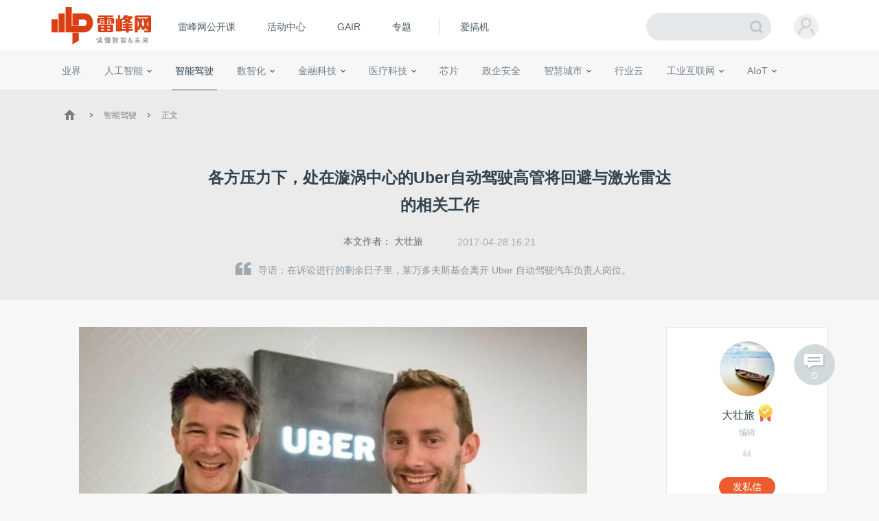

--- FILE ---
content_type: text/html; charset=UTF-8
request_url: https://www.leiphone.com/category/transportation/QdeMSQN4bgGMrSxc.html
body_size: 13886
content:
<!DOCTYPE HTML>
<html>
<head>
	<meta charset="UTF-8"/>
	<title>各方压力下，处在漩涡中心的Uber自动驾驶高管将回避与激光雷达的相关工作 | 雷峰网</title>
    <meta itemprop="image" content="https://www.leiphone.com/resWeb/images/common/metaLogo.jpg" />
            <link rel="dns-prefetch" href="https://www.leiphone.com">
        <link rel="dns-prefetch" href="https://home.leiphone.com">
        <link rel="dns-prefetch" href="https://m.leiphone.com">
        <link rel="dns-prefetch" href="https://leiphone.com">
        <meta name="baidu-site-verification" content="qBnDqyynv4" />
    	<meta name="google-site-verification" content="4c2S0LRoSpcyGiNmASqakMSa7yVC9C8Jnu-IRNyq5oU" />
    <meta name="viewport" content="width=device-width,initial-scale=1.0,maximum-scale=1.0,user-scalable=1">
    <meta property="qc:admins" content="10002525706451007656375" />
    <link rel="alternate" media="only screen and(max-width: 640px)" href="https://m.leiphone.com" />
            	<meta name="keywords" content="Waymo,Uber,LiDAR,自动驾驶,诉讼案,莱万多夫斯基" />
	<meta name="description" content="在诉讼进行的剩余日子里，莱万多夫斯基会离开 Uber 自动驾驶汽车负责人岗位。" />
    <meta name="sogou_site_verification" content="ilkqV8FehD"/>
    <meta name="renderer" content="webkit">
	<link rel="cannoical" href="https://www.leiphone.com/category/transportation/QdeMSQN4bgGMrSxc.html">    <link rel="stylesheet"  type="text/css" href="https://www.leiphone.com/resWeb/css/common/common.css?v=20201026" media="all" />
    <script type="text/javascript">
        window.mobilecheck = function() {

            // var ua=window.navigator.userAgent;
            // if(ua.indexOf('iPhone')>=0||ua.indexOf('iPod')>=0||ua.indexOf('ndroid')>=0){
            //     return true;
            // }

            var check = false;
            (function(a,b){if(/(android|bb\d+|meego).+mobile|avantgo|bada\/|blackberry|blazer|compal|elaine|fennec|hiptop|iemobile|ip(hone|od)|iris|kindle|lge |maemo|midp|mmp|mobile.+firefox|netfront|opera m(ob|in)i|palm( os)?|phone|p(ixi|re)\/|plucker|pocket|psp|series(4|6)0|symbian|treo|up\.(browser|link)|vodafone|wap|windows ce|xda|xiino/i.test(a)||/1207|6310|6590|3gso|4thp|50[1-6]i|770s|802s|a wa|abac|ac(er|oo|s\-)|ai(ko|rn)|al(av|ca|co)|amoi|an(ex|ny|yw)|aptu|ar(ch|go)|as(te|us)|attw|au(di|\-m|r |s )|avan|be(ck|ll|nq)|bi(lb|rd)|bl(ac|az)|br(e|v)w|bumb|bw\-(n|u)|c55\/|capi|ccwa|cdm\-|cell|chtm|cldc|cmd\-|co(mp|nd)|craw|da(it|ll|ng)|dbte|dc\-s|devi|dica|dmob|do(c|p)o|ds(12|\-d)|el(49|ai)|em(l2|ul)|er(ic|k0)|esl8|ez([4-7]0|os|wa|ze)|fetc|fly(\-|_)|g1 u|g560|gene|gf\-5|g\-mo|go(\.w|od)|gr(ad|un)|haie|hcit|hd\-(m|p|t)|hei\-|hi(pt|ta)|hp( i|ip)|hs\-c|ht(c(\-| |_|a|g|p|s|t)|tp)|hu(aw|tc)|i\-(20|go|ma)|i230|iac( |\-|\/)|ibro|idea|ig01|ikom|im1k|inno|ipaq|iris|ja(t|v)a|jbro|jemu|jigs|kddi|keji|kgt( |\/)|klon|kpt |kwc\-|kyo(c|k)|le(no|xi)|lg( g|\/(k|l|u)|50|54|\-[a-w])|libw|lynx|m1\-w|m3ga|m50\/|ma(te|ui|xo)|mc(01|21|ca)|m\-cr|me(rc|ri)|mi(o8|oa|ts)|mmef|mo(01|02|bi|de|do|t(\-| |o|v)|zz)|mt(50|p1|v )|mwbp|mywa|n10[0-2]|n20[2-3]|n30(0|2)|n50(0|2|5)|n7(0(0|1)|10)|ne((c|m)\-|on|tf|wf|wg|wt)|nok(6|i)|nzph|o2im|op(ti|wv)|oran|owg1|p800|pan(a|d|t)|pdxg|pg(13|\-([1-8]|c))|phil|pire|pl(ay|uc)|pn\-2|po(ck|rt|se)|prox|psio|pt\-g|qa\-a|qc(07|12|21|32|60|\-[2-7]|i\-)|qtek|r380|r600|raks|rim9|ro(ve|zo)|s55\/|sa(ge|ma|mm|ms|ny|va)|sc(01|h\-|oo|p\-)|sdk\/|se(c(\-|0|1)|47|mc|nd|ri)|sgh\-|shar|sie(\-|m)|sk\-0|sl(45|id)|sm(al|ar|b3|it|t5)|so(ft|ny)|sp(01|h\-|v\-|v )|sy(01|mb)|t2(18|50)|t6(00|10|18)|ta(gt|lk)|tcl\-|tdg\-|tel(i|m)|tim\-|t\-mo|to(pl|sh)|ts(70|m\-|m3|m5)|tx\-9|up(\.b|g1|si)|utst|v400|v750|veri|vi(rg|te)|vk(40|5[0-3]|\-v)|vm40|voda|vulc|vx(52|53|60|61|70|80|81|83|85|98)|w3c(\-| )|webc|whit|wi(g |nc|nw)|wmlb|wonu|x700|yas\-|your|zeto|zte\-/i.test(a.substr(0,4)))check = true})(navigator.userAgent||navigator.vendor||window.opera);
            return check;
        }
        var check = mobilecheck();
        if(check && (window.location.host == 'www.leiphone.com')){
            window.location.href="//m.leiphone.com" + window.location.pathname + window.location.search;
        }else if(!check && (window.location.host == 'm.leiphone.com')){
            window.location.href="//www.leiphone.com" + window.location.pathname + window.location.search;
        }

        var now = new Date();
        if(now.getFullYear() == 2022 && now.getMonth() == 11 && now.getDate() < 7){
            document.querySelector('html').style.webkitFilter = 'grayscale(1)'
        }
    </script>
    <!--
	<script type='text/javascript'>window.BWEUM||(BWEUM={});BWEUM.info = {"stand":true,"agentType":"browser","agent":"bi-collector.oneapm.com/static/js/bw-send-411.4.5.js","beaconUrl":"bi-collector.oneapm.com/beacon","licenseKey":"fqiyF~7R36YyFnEB","applicationID":2284957};</script><script type="text/javascript" src="//bi-collector.oneapm.com/static/js/bw-loader-411.4.5.js"></script>
	-->
    <script>
                    //百度统计开始
            var _hmt = _hmt || [];
            (function() {
                var hm = document.createElement("script");
                hm.src = "//hm.baidu.com/hm.js?0f7e8686c8fcc36f05ce11b84012d5ee";
                var s = document.getElementsByTagName("script")[0];
                s.parentNode.insertBefore(hm, s);
            })();
            //百度统计结束
        
        var SCRIPT_URL 	= "https://www.leiphone.com/";
		var BASE_URL 	= "https://www.leiphone.com/";
		var HOME_URL 	= "https://home.leiphone.com/";
		var IS_LOGIN 	= "1";
        var LEIPHONE_HOME_URL = USER_CENTER  = "https://home.leiphone.com/";
        var HAITAO_URL  = "https://haitao.leiphone.com";
        var TRYOUT_URL  = "https://tryout.igao7.com/";
        var PRODUCT_URL = "https://product.igao7.com/";
	</script>

	<!--[if IE]>
    <script>
       (function(){var e="abbr, article, aside, audio, canvas, datalist, details, dialog, eventsource, figure, footer, header, hgroup, mark, menu, meter, nav, output, progress, section, time, video".split(', ');var i=e.length;while(i--){document.createElement(e[i])}})()
    </script>
    <![endif]-->

    <!--<script src="/resWeb/js/libs/sea.js"></script>-->
    <script src="https://www.leiphone.com/resWeb/js/libs/jquery-sea.js"></script>
    <script src="https://www.leiphone.com/resCommon/js/yp_tipBoxes/tips.js"></script>
    <script>
        seajs.config({
            map:[
                ['.js','.js?20251010']
            ]
        });
        seajs.use('https://www.leiphone.com/resWeb/js/common/global',function(){
                    });
        document.domain = "leiphone.com";
         // 英鹏账号登录回调
        function yingpengIslogin_callback(){
            seajs.use('https://www.leiphone.com/resWeb/js/common/com_login',function(user) {
              user.init();
            });
        }
    </script>
    </head>
<body>
<!-- 顶栏广告位 -->

<div class="explorer" id="low-explorer">
    <div class="inner">
        <em class="warn ico"></em>
        <span>您正在使用IE低版浏览器，为了您的雷峰网账号安全和更好的产品体验，强烈建议使用更快更安全的浏览器</span>
        <span class="ico exp-ico1"></span>
        <span class="ico exp-ico2"></span>
        <span class="ico exp-ico3"></span>
        <span class="ico exp-ico4"></span>
        <span class="ico exp-ico5"></span>
    </div>
</div>
<!--[if lte IE 8]>
    <script>
       (function(){var e=['abbr', 'article', 'aside', 'audio', 'canvas', 'datalist', 'details', 'dialog', 'eventsource', 'figure', 'footer', 'header', 'hgroup', 'mark', 'menu', 'meter', 'nav', 'output', 'progress', 'section', 'time', 'video'];for(var i = e.length; i--;) document.createElement(e[i])})()

       //低版本浏览器
        document.getElementById("low-explorer").style.display = 'block';

    </script>
<![endif]-->



<!-- header start-->
<header class="yp-header">
    <div class="yp-header-top clr">
        <a class="yp-header-logo" href="https://www.leiphone.com">
            <img src="https://www.leiphone.com/resWeb/images/common/logo-v2.png?v1"  alt="雷峰网">
                        <span></span>
        </a>
        <!-- navi -->

        <div class="yp-header-menu">
            <ul>
                <!-- <li class="first">
                    <a href="https://www.leiphone.com" class="sub_a">首页</a>
                </li> -->
<!--                <li>-->
<!--                    <a href="--><!--?from=leiphonepc"  target="_blank" class="sub_a">AI研习社</a>-->
<!--                </li>-->
                <li>
                    <a href="https://www.leiphone.com/openCourse/list"  target="_blank" class="sub_a">雷峰网公开课</a>
                </li>
                <li>
                    <a href="https://www.leiphone.com/events"  class="sub_a">活动中心</a>
                </li>
                <li>
                    <a href="https://gair.leiphone.com?from=leifengwang2021" target="_blank" class="sub_a">GAIR</a>
                </li>
                <li>
                    <a href="https://www.leiphone.com/specials"  class="sub_a">专题</a>
                </li>
                <!-- <li>
                    <a href="https://www.leiphone.com/specialEdition/list"  target="_blank" class="sub_a">精选</a>
                </li> -->
                <li class="borleft aiB">
                <div class="line"></div>
                    <!-- <a href="https://mooc.yanxishe.com/?f=leiphone"  target="_blank" class="sub_a">AI慕课学院</a> -->
                </li>
                <li class="ej borleft ig">
                    <a href="http://www.igao7.com" target="_blank" class="sub_a">爱搞机</a>
                                    </li>
                <!-- <li  class="ej borleft ig">
                    <a href="https://haitao.leiphone.com" class="sub_a">极客购</a>
                </li> -->
            </ul>

        </div>
        <!-- 用户登录 -->
        <div class="yp-header-user-box">
            <div class="yp-header-user">
                <!-- <input type="hidden" id="is_login_tag_status" value="1"> -->
                <div class="user-main user-haslg">
                    <div class="avatar"><img width="36" height="36" src="https://www.leiphone.com/resWeb/home/images/member/noLogin.jpg" alt=""></div>
                </div>
                <div class="user-link">
                    <ul>
                    </ul>
                </div>
            </div>
        </div>
        <!-- 用户消息 -->
        <!-- <div class="yp-header-message">
            <a href="https://home.leiphone.com/notices" class="bell">
                 <i class="ico"></i>
                 <em class="count"></em>
            </a>
        </div> -->
        <div class="yp-header-search">
           <form method="GET" name="allSearchForm" action="https://www.leiphone.com/search" style="height: 100%;">
                <input type="hidden" name="site" value="">
                <input class="text" type="text" name="s" autocomplete="off" value="">
                <input class="submit" type="submit" value="">
                <input class="submit2" type="submit" value="">
            </form>
        </div>
        <a href="https://www.leiphone.com/search" class="miniSearch"></a>

    </div>
</header>
<!-- header end-->
<nav class="yp-secNav">
    <div class="wrapper">
        <ul>
        <li><a href="https://www.leiphone.com/category/industrynews"  class=" ">业界</a></li>
        <li>
            <a href="https://www.leiphone.com/category/ai"  class=" ">人工智能<em class="arrow"></em> </a>
            <div class="subNav">
                <i></i>
                <a href="https://www.leiphone.com/category/academic">学术</a>
                <a href="https://www.leiphone.com/category/yanxishe">开发者</a>
            </div>
        </li>
        <li>
            <a href="https://www.leiphone.com/category/transportation"  class="cur ">智能驾驶</a>
            <!-- <div class="subNav">
                <i></i>
                <a href="https://www.leiphone.com/special/391/201901/5c32f0bca9173.html">新智驾TV</a>
            </div> -->
        </li>
        <li>
            <a href="https://www.leiphone.com/category/digitalindustry" class=" ">数智化<em class="arrow"></em> </a>
            <div class="subNav">
                <i></i>
                <a href="https://www.leiphone.com/category/redigital">零售数智化</a>
                <a href="https://www.leiphone.com/category/findigital">金融数智化</a>
                <a href="https://www.leiphone.com/category/mandigital">工业数智化</a>
                <a href="https://www.leiphone.com/category/medigital">医疗数智化</a>
                <a href="https://www.leiphone.com/category/citydigital">城市数智化</a>
            </div>
        </li>
        <li>
            <a href="https://www.leiphone.com/category/fintech"  class=" ">金融科技<em></em></a>
            <div class="subNav">
                <i></i>
                <a href="https://www.leiphone.com/category/BigTech">科技巨头</a>
                <a href="https://www.leiphone.com/category/bank">银行AI</a>
                <a href="https://www.leiphone.com/category/FinanceCloud">金融云</a>
                <a href="https://www.leiphone.com/category/DataSecurity">风控与安全</a>
            </div>
        </li>
<!--        <li><a href="--><?//= baseUrl()?><!--/category/aihealth"  class="--><!-- ">未来医疗</a></li>-->
        <li>
            <a href="https://www.leiphone.com/category/aihealth"  class=" ">医疗科技<em></em></a>
            <div class="subNav">
                <i></i>
                <a href="https://www.leiphone.com/category/healthai">医疗AI</a>
                <a href="https://www.leiphone.com/category/touzi">投融资</a>
                <a href="https://www.leiphone.com/category/qixie">医疗器械</a>
                <a href="https://www.leiphone.com/category/hulianwangyiliao">互联网医疗</a>
                <a href="https://www.leiphone.com/category/shengwuyiyao">生物医药</a>
                <a href="https://www.leiphone.com/category/jiankangxian">健康险</a>
            </div>
        </li>
        <li>
            <a href="https://www.leiphone.com/category/chips"  class=" ">芯片</a>
            <!-- <div class="subNav">
                <i></i>
                <a href="https://www.leiphone.com/category/materials">材料设备</a>
                <a href="https://www.leiphone.com/category/chipdesign">芯片设计</a>
                <a href="https://www.leiphone.com/category/manufacturing">晶圆代工</a>
                <a href="https://www.leiphone.com/category/packaging">封装测试</a>
            </div> -->
        </li>
        <li><a href="https://www.leiphone.com/category/gbsecurity"  class=" ">政企安全</a></li>
        <li>
            <a href="https://www.leiphone.com/category/smartcity"  class=" ">智慧城市<em></em></a>
            <div class="subNav">
                <i></i>
                <a href="https://www.leiphone.com/category/smartsecurity">智慧安防</a>
                <a href="https://www.leiphone.com/category/smarteducation">智慧教育</a>
                <a href="https://www.leiphone.com/category/smarttransportation">智慧交通</a>
                <a href="https://www.leiphone.com/category/smartcommunity">智慧社区</a>
                <a href="https://www.leiphone.com/category/smartretailing">智慧零售</a>
                <a href="https://www.leiphone.com/category/smartgovernment">智慧政务</a>
                <a href="https://www.leiphone.com/category/proptech">智慧地产</a>
            </div>
        </li>
        <li><a href="https://www.leiphone.com/category/industrycloud"  class=" ">行业云</a></li>
        <li>
            <a href="https://www.leiphone.com/category/IndustrialInternet"  class=" ">工业互联网<em class="arrow"></em> </a>
            <div class="subNav">
                <i></i>
                <a href="https://www.leiphone.com/category/gysoftware">工业软件</a>
                <a href="https://www.leiphone.com/category/gysafety">工业安全</a>
                <a href="https://www.leiphone.com/category/5ggy">5G工业互联网</a>
                <a href="https://www.leiphone.com/category/gypractice">工业转型实践</a>
            </div>
        </li>
        <li>
            <a href="https://www.leiphone.com/category/iot"  class=" ">AIoT<em class="arrow"></em> </a>
            <div class="subNav">
                <i></i>
                <a href="https://www.leiphone.com/category/5G">物联网</a>
                <a href="https://www.leiphone.com/category/arvr">智能硬件</a>
                <a href="https://www.leiphone.com/category/robot">机器人</a>
                <a href="https://www.leiphone.com/category/smarthome">智能家居</a>
            </div>
        </li>
        
        </ul>
    </div>
</nav>

<link rel="stylesheet" type="text/css" href="https://www.leiphone.com/resCommon/css/artCont_web_admin.css">
<link rel="stylesheet" type="text/css" href="https://www.leiphone.com/resWeb/css/detail/main.css?version=20191010" media="all" />
<script type="text/javascript">
    var ARTICLE_CATEGORY = '22';
    var ADMIN_URL = 'https://yingpeng.leiphone.com/';

</script>
<style type="text/css">
    .reviewTip{
        height: 55px;
        line-height: 55px;
        background: #C6E1F4;
        color:#666;
        font-size: 15px;
        letter-spacing: 1px;
        position: relative;
        display: none;
        text-align: center;
    }
    .reviewTip span{
        letter-spacing: 0;
        padding: 0 2px;
    }
    .reviewTip em{
        width: 20px;
        height: 20px;
        position: absolute;
        right: 30px;
        top:15px;
        cursor: pointer;
        background: url(/resWeb/images/common/close.png) no-repeat;
    }
</style>
<div class="clr"></div>
<div class="reviewTip">此为临时链接，仅用于文章预览，将在<span></span>时失效<em></em></div>
<div class="lph-Nowsite clr">
    <div class="wrapper">
        <a href='https://www.leiphone.com'><em class='ico'></em></a>
        <em class='arro'></em>
        <a href="https://www.leiphone.com/category/transportation">智能驾驶</a>
        <em class='arro'></em>
        <a href="#">正文</a>
    </div>
</div>

<!-- 发送私信 -->
<div class="sendMsg-pop">
    <a href="javascript:;" class="closePop"><em></em></a>
    <div class="title">发私信给<span>大壮旅</span></div>
    <div class="main">
        <textarea placeholder='私信内容'></textarea>
    </div>
    <div class="btns">
        <a href="javascript:;" class="send-button">发送</a>
    </div>
</div>
<!-- 评论数 -->
<a href="#lph-comment-164341" class="cmtNums" >
    <em></em>
    <p>0</p>
</a>
<div class="lph-overlay"></div>
<!-- 当载入markdown的时候加载 -->
<script type="text/javascript">
    var link = "QdeMSQN4bgGMrSxc";
</script>
<!-- 文章详情页 -->
<script type="text/javascript" src='https://www.leiphone.com/resWeb/js/libs/kokoplayer/kmp.js' crossorigin="anonymous"></script>
<div class="lphArticle-detail" data-article_url="https://www.leiphone.com/category/transportation/QdeMSQN4bgGMrSxc.html"
data-article_id="164341" data-article_unique="QdeMSQN4bgGMrSxc"
data-article_seo_title="各方压力下，处在漩涡中心的Uber自动驾驶高管将回避与激光雷达的相关工作 | 雷峰网" data-article_seo_keywords="Waymo,Uber,LiDAR,自动驾驶,诉讼案,莱万多夫斯基"
data-article_seo_description="在诉讼进行的剩余日子里，莱万多夫斯基会离开 Uber 自动驾驶汽车负责人岗位。" data-comment_type="2"
data-collect_type="2" data-author_id="9422"
data-author_name="大壮旅" data-article_cmtNum="0">
    <div class="article-template">
        <div class="article-title">
            <div class="inner">
                <h1 class="headTit">
                    各方压力下，处在漩涡中心的Uber自动驾驶高管将回避与激光雷达的相关工作                </h1>
                <div class="msg">
                    <table>
                        <tr>
                            <td class="aut">
                                本文作者：
                                                                    <a href="https://www.leiphone.com/author/%E8%80%81%E5%90%95IO" target="_blank" rel="nofollow">大壮旅</a>
                                                            </td>
                                                        <td class="time">
                                2017-04-28 16:21                            </td>
                                                                                    <!-- <td class="tags">
                                <em></em> -->
                                                                                                                            <!-- </td> -->
                                                    <!--   <td class='cmtNum'>
                                <a href="https://www.leiphone.com/category/transportation/QdeMSQN4bgGMrSxc.html#lph-comment-164341">0条评论</a>
                            </td> -->
                        </tr>
                    </table>
                </div>
                <div class="article-lead">
                    <em></em>导语：在诉讼进行的剩余日子里，莱万多夫斯基会离开 Uber 自动驾驶汽车负责人岗位。                </div>
            </div>
        </div>
        <div class="info">
            <div class="wrapper clr">

                <div class="article-left">
                    <div class="lph-article-comView">
                        <!-- 123 -->
                        
                        
                                                
                        <!-- AI影响因子 -->
                        <!-- xhBPeYDbNuuRZkwy -->
                                                <!-- AI影响因子 -->
                        <!-- 正文内容 -->
                        <p style="text-align: center;"><img alt="各方压力下，处在漩涡中心的Uber自动驾驶高管将回避与激光雷达的相关工作"     href="//static.leiphone.com/uploads/new/article/740_740/201704/5902f98e1e717.jpg"  src="https://static.leiphone.com/uploads/new/article/740_740/201704/5902f98e1e717.jpg?imageMogr2/quality/90"/></p><p style="text-align: right;"><em><span style="font-size: 12px;">*卡兰尼克（左）和莱万多夫斯基（右）</span></em></p><p>Waymo 状告 Uber 一案的核心是激光雷达技术，而处于风暴眼的就是离开 Waymo 又转投 Uber 的安东尼·莱万多夫斯基。一直被紧咬不放，Uber 只好改变策略，在诉讼进行的剩余日子里，莱万多夫斯基会离开 Uber 自动驾驶汽车负责人的岗位。当然，他依然会留在 Uber 工作，不过已经无权介入与激光雷达有关的决策事项了。</p><p>据雷锋网了解，关于职位变动，莱万多夫斯基专门给团队成员发了一封邮件解释情况，他表示自己离开现在的位置是卡兰尼克和自己共同的决定。</p><p>在这起诉讼案中，Waymo 称莱万多夫斯基还在公司工作时就窃取了公司的激光雷达设计，加入 Uber 后又将该技术用在了新东家的自动驾驶汽车开发上。去年 Uber 收购自动驾驶卡车公司 Otto 后，作为 Otto 创始人的莱万多夫斯基也一道加入了 Uber。</p><p>Uber ATG 部门新掌门 Eric Meyhofer 在加入 Uber 前则是卡耐基梅隆大学机器人研究所的奠基人。</p><p>以下为莱万多夫斯基的邮件内容：</p><p>各位团队成员：</p><p>我想告诉你们，我和卡兰尼克已经作出决定，在诉讼进行的剩余日子里，我将不再负责与 LiDAR 有关的工作和管理任务。我离开岗位之后，Eric Meyhofer 将成为 ATG 部门的新领导，他将直接向我们的 CEO 报告，而我将向 Eric 报告。除此之外，我的职责没有变化。</p><p>众所周知，人事上的变动意味着我不能再参加任何有关 LiDAR 设计、开发和决策的工作，因此从现在开始，请确保不要让我参加与 LiDAR 技术相关的会议或电邮会话，也不要在这一问题上征求我的建议，</p><p>过去几年，Eric、James和 LiDAR 团队的辛苦工作我们也有目共睹。</p><p>对于 Uber 从零开始独立自主研发的自动驾驶技术，我们应该感到骄傲。我离开后，希望团队能继续努力工作，完成我们的愿景。</p><p>谢谢各位</p><p>安东尼</p>
                                                <p>雷峰网原创文章，未经授权禁止转载。详情见<a href="https://r.xiumi.us/board/v5/3qhbI/392977584" rel="nofollow" target="_blank">转载须知</a>。</p>
                                            
                                            <!-- 正文内容结束 -->
                    </div>

                    <!-- 分享 -->
                                        <div class="pageActive clr">
                        <div class="mark-like-btn ">
                            <a class="collect collect-no" href="javascript:;"><i></i><span>1</span>人收藏</a>
                        </div>
                        <!-- Baidu Button BEGIN -->
                        <div  class="bdsharebuttonbox"  data-tag="share_164341">
                            <span class="s-txt">分享：</span>
                            <a href="javascript:void()" onclick="openYNote('https://www.leiphone.com/category/transportation/QdeMSQN4bgGMrSxc.html','各方压力下，处在漩涡中心的Uber自动驾驶高管将回避与激光雷达的相关工作', 'https://static.leiphone.com/uploads/new/article/pic/201704/5902f94ae0ad4.jpg','leiphone','各方压力下，处在漩涡中心的Uber自动驾驶高管将回避与激光雷达的相关工作')" class="youdao " title="收藏此篇文章到有道云笔记"><i></i></a>
                            <a class="bds_tsina weibo-btn  " data-cmd="tsina"  title="分享到新浪微博"></a>
                            <a class="weixin-btn bds_weixin" data-cmd="weixin" title="分享到微信"></a>
                            <a class="bds_more more-btn" data-cmd="more"></a>
                        </div>
                        <script type="text/javascript">
                            //在这里定义bds_config
                            // var bds_config = {'snsKey':{'tsina':'2475906690'}};
                            // var qcode = {
                            //     api : "http://qr.liantu.com/api.php?text=",
                            //     url :  window.location.href,
                            //     exist : false,
                            //     create : function(){
                            //         if(!this.exist){
                            //             var image = document.createElement('img');
                            //             image.src = this.api + this.url;
                            //             image.width = 120;
                            //             this.exist = true;
                            //             return image;
                            //         }
                            //     }
                            // };
                        </script>

                    </div>
                                        <!-- 相关文章 -->
                    <!-- 相关文章 start -->
<div class="realted-article clr">
    <div class="title clr">
        <span class='fl'>相关文章</span>
    </div>
    <div class="related-link clr">
                         <a href="https://www.leiphone.com/tag/Waymo" target="_blank" title="Waymo">Waymo</a>
                 <a href="https://www.leiphone.com/tag/Uber" target="_blank" title="Uber">Uber</a>
                 <a href="https://www.leiphone.com/tag/LiDAR" target="_blank" title="LiDAR">LiDAR</a>
                 <a href="https://www.leiphone.com/tag/自动驾驶" target="_blank" title="自动驾驶">自动驾驶</a>
                 <a href="https://www.leiphone.com/tag/诉讼案" target="_blank" title="诉讼案">诉讼案</a>
                 <a href="https://www.leiphone.com/tag/莱万多夫斯基" target="_blank" title="莱万多夫斯基">莱万多夫斯基</a>
                     </div>
    <div class="list">
        <ul>
                        <li  class="first" >
                <a href="https://www.leiphone.com/category/zaobao/hPTaOONRkgSDbeP5.html" target="_blank" class="pic">
                    <img src="https://static.leiphone.com/uploads/new/article/pic/202512/6949f3f3c2954.jpg?imageMogr2/thumbnail/!170x100r/gravity/Center/crop/170x100/quality/90" alt=""  width="170" height="100" />
                </a>
                <div class="txt">
                    <a href="https://www.leiphone.com/category/zaobao/hPTaOONRkgSDbeP5.html" target="_blank">快手直播间出现大量涉黄内容，快手回应：遭到黑灰产 ...</a>
                </div>
            </li>
                        <li >
                <a href="https://www.leiphone.com/category/transportation/jDFsAD3JK859XCRb.html" target="_blank" class="pic">
                    <img src="https://static.leiphone.com/uploads/new/article/pic/202502/67a45e960fc36.jpg?imageMogr2/thumbnail/!170x100r/gravity/Center/crop/170x100/quality/90" alt=""  width="170" height="100" />
                </a>
                <div class="txt">
                    <a href="https://www.leiphone.com/category/transportation/jDFsAD3JK859XCRb.html" target="_blank">离开Waymo的日子</a>
                </div>
            </li>
                        <li >
                <a href="https://www.leiphone.com/category/industrynews/HtuixQ876Ah9DSWF.html" target="_blank" class="pic">
                    <img src="https://static.leiphone.com/uploads/new/article/pic/202411/6747cf0e4ade5.jpeg?imageMogr2/thumbnail/!170x100r/gravity/Center/crop/170x100/quality/90" alt=""  width="170" height="100" />
                </a>
                <div class="txt">
                    <a href="https://www.leiphone.com/category/industrynews/HtuixQ876Ah9DSWF.html" target="_blank">小马智行美国敲钟上市，“中国版Waymo”成全球Robot ...</a>
                </div>
            </li>
                        <li >
                <a href="https://www.leiphone.com/category/transportation/ZQatOs2YVixSZulY.html" target="_blank" class="pic">
                    <img src="https://static.leiphone.com/uploads/new/article/pic/202408/66bef6ff9966c.jpeg?imageMogr2/thumbnail/!170x100r/gravity/Center/crop/170x100/quality/90" alt=""  width="170" height="100" />
                </a>
                <div class="txt">
                    <a href="https://www.leiphone.com/category/transportation/ZQatOs2YVixSZulY.html" target="_blank">新智驾独家丨广汽智驾自研新进展：Waymo技术骨干加入 ...</a>
                </div>
            </li>
                    </ul>
    </div>
</div>

<!-- 相关文章 end -->


                    <!-- 推荐文章 -->
                    <div class="realted-article clr recmdArticle" data-article_id="164341">
                        <div class="list">
                            <ul>
                            </ul>
                        </div>
                    </div>
                    <!-- 广告 -->
                    
                    <!-- 文章 评论  -->
                    <!--  -->

                </div>

                <script>
    var codeAuthor_id   = "老吕IO";
    var author_id       = "9422";
</script>
<div class="article-right">
        <div class="aboutAur-main">
        <div class="aboutAur-msg">
            <a href="https://www.leiphone.com/author/%E8%80%81%E5%90%95IO" class="avater" target="_blank" rel="nofollow">
                <img src="https://www.leiphone.com/uploads/new/avatar/author_avatar/6_100_100.jpg" alt=""  width="80" height="80" />
            </a>
            <div class="name">
                <a href="https://www.leiphone.com/author/%E8%80%81%E5%90%95IO" target="_blank" rel="nofollow"><span>大壮旅</span><em class='gold'></em></a>
            </div>
            <p class='profession'>编辑</p>
            <div class="saying">
                <em class='l-quote'></em>
                <span></span>
                <em class='r-quote'></em>
            </div>
            <div class="operate-btn">
                <table>
                    <tr>
                                                                                            </tr>
                </table>
            </div>
            <div class="btns">
                <a href="javascript:;">发私信</a>
            </div>
        </div>


        <!-- 作者的文章 -->
        
<div class="mouthHot-article">
    <div class="title">当月热门文章</div>
        <div class="list">
            <ul>
                    </ul>
    </div>
</div>
       <!-- 作者文章结束 -->
    </div>

            <div class="weekly-choice hotNew-article">
        <div class="rComTitle">
            最新文章
        </div>
        <div class="list">
            <ul class="justTxt">
                                    <li>
                        <a href="https://www.leiphone.com/category/transportation/WD5exD6jCDGD5AmP.html" target="_blank">
                            <em></em>百万量产后，轻舟智航定下新目标：城市NOA杀入10万级，L4规模落地 </a>
                    </li>
                                    <li>
                        <a href="https://www.leiphone.com/category/transportation/xmprUKbjwKsz7Wdw.html" target="_blank">
                            <em></em>新智驾独家｜引入Momenta，北京现代将推出高阶辅助驾驶 </a>
                    </li>
                                    <li>
                        <a href="https://www.leiphone.com/category/transportation/Znf7q7Cb5WqPpOdf.html" target="_blank">
                            <em></em>城市NOA普及加速，智驾“双强”华为Momenta单月搭载量达8-10万 </a>
                    </li>
                                    <li>
                        <a href="https://www.leiphone.com/category/transportation/sVxXHuPOpTEsAoYm.html" target="_blank">
                            <em></em>独家｜李斌新年首次内部讲话：成立「人工智能技术委员会」，加大投入推动AI全业务链落地 </a>
                    </li>
                                    <li>
                        <a href="https://www.leiphone.com/category/transportation/c2nnKOonNYUAMBo9.html" target="_blank">
                            <em></em>对话何小鹏：今年自动驾驶能力提升10倍，推出四款全新SUV全球车 </a>
                    </li>
                                    <li>
                        <a href="https://www.leiphone.com/category/transportation/GE1pvy5cA3UUF1e0.html" target="_blank">
                            <em></em>我们都低估了奇瑞做新能源的决心 </a>
                    </li>
                            </ul>
        </div>
    </div>
        <div class="serKesy-list">
    <div class="rComTitle">
        热门搜索
    </div>
    <div class="list clr">
                <a href="https://www.leiphone.com/tag/iOS" target="_blank">iOS</a>
                <a href="https://www.leiphone.com/tag/Uber" target="_blank">Uber</a>
                <a href="https://www.leiphone.com/tag/创业" target="_blank">创业</a>
                <a href="https://www.leiphone.com/tag/互联网" target="_blank">互联网</a>
                <a href="https://www.leiphone.com/tag/平板电脑" target="_blank">平板电脑</a>
                <a href="https://www.leiphone.com/tag/强化学习" target="_blank">强化学习</a>
                <a href="https://www.leiphone.com/tag/Groupon" target="_blank">Groupon</a>
                <a href="https://www.leiphone.com/tag/RIM" target="_blank">RIM</a>
                <a href="https://www.leiphone.com/tag/元宇宙" target="_blank">元宇宙</a>
                <a href="https://www.leiphone.com/tag/移动广告" target="_blank">移动广告</a>
                <a href="https://www.leiphone.com/tag/Galaxy S5" target="_blank">Galaxy S5</a>
            </div>
</div>
</div>



            </div>
        </div>
    </div>
    <div class="lineBg"></div>
    <!-- 百度分享 -->
    <script>

        window._bd_share_config = {
            common:{
                bdMiniList:['tsina','weixin','more']
            },
            share : [
                {
                    bdText : '各方压力下，处在漩涡中心的Uber自动驾驶高管将回避与激光雷达的相关工作',
                    bdDesc : '各方压力下，处在漩涡中心的Uber自动驾驶高管将回避与激光雷达的相关工作',
                    bdUrl : 'https://www.leiphone.com/category/transportation/QdeMSQN4bgGMrSxc.html',
                    bdPic : 'https://static.leiphone.com/uploads/new/article/pic/201704/5902f94ae0ad4.jpg',
                    "tag" : "share_164341",
                    "bdSize" : 24
                },
            ],
        }
        with(document)0[(getElementsByTagName('head')[0]||body).appendChild(createElement('script')).src='https://www.leiphone.com/static/api/js/share.js?cdnversion='+~(-new Date()/36e5)];

    </script>
</div>
<script type="text/javascript">
        if(window.KMP) {
            //直播
            var kmp = new KMP();
                //初始化
                kmp.setup(document.getElementById("myVideo"), {
                    enableUI : true,//是否使用KMP内置的UI
                    theme    : "darkBlue",//内置皮肤名称
                    autoplay : true,//自动播放
                    mime     : KMP.MIME.M3U8,//视频mime类型
                    src      : "https://p2.weizan.cn/131938448/073885432683198847/live.m3u8",//视频地址
                    //webvtt字幕
                    subtitle : [{
                        "lang": "中文",
                        "src" : "http://example.com/video/example.vtt"
                    }]
            });
           //初始化后，通过kmp.media对象调用接口
        } else {
            //KMP.js未加载，或者加载失败
        }
    </script>



<script>
    function openYNote(url, title, pic, vendor, summary) {
        var target = 'http://note.youdao.com/memory/?url=' + encodeURIComponent(url) +
            '&title=' + encodeURIComponent(title) + '&pic=' + encodeURIComponent(pic) +
            '&product=' + encodeURIComponent('网页收藏') +
            '&summary=' + encodeURIComponent(summary) + '&vendor=' + encodeURIComponent(vendor);
        window.open(target);
    }
  seajs.use(['https://www.leiphone.com/resWeb/js/article' , 'https://www.leiphone.com/resWeb/js/load_articles']);



   // document.getElementById('weixin-qt').insertBefore(qcode.create(),document.getElementById('weixin-qt-msg'));
</script>

<footer class='yp-footer'>
    <!-- 友情链接，热门关键字 -->
    <div class="yp-footer-link">
        <div class="wrapper">
            <div class="tab_tit clr">
                <!--                <a href="javascript:;">热门关键字</a>-->
            </div>
            <div class="tab_con">
                <ul>
                                        
                                        <li class="cur">
                                        
                        <!--
                                                                                                                                                        -->
                        <!--
                        <a href="" target="_blank">更多</a>
                    </li>-->
                    
                </ul>
            </div>
        </div>
    </div>
    <div class="yp-footer-msg">
        <div class="wrapper clr">
            <!-- links -->
            <div class="links">
                <a rel="nofollow" href="https://www.leiphone.com/us/contact">联系我们</a>
                <a rel="nofollow" href="https://www.leiphone.com/us/index">关于我们</a>
                                <a rel="nofollow" href="https://www.leiphone.com/us/feedback">意见反馈</a>
                <!-- <a rel="nofollow" href="https://www.leiphone.com/contribute/index">投稿</a> -->
            </div>
            <!-- <a href="javascript:;" class="contribute"><em></em>申请专栏作者</a> -->
            <!-- 下载app -->
            <div class="downLoad-app">
                <div class="qrcode">
                    <!-- /site/download -->
                    <img src="/resWeb/images/common/downCode.jpg" width="96" height="96" alt="" />
                </div>
                <div class="txt">
                    <p>下载雷峰网客户端</p>
                    <a rel="nofollow" href="https://itunes.apple.com/cn/app/lei-feng-wang-yi-dong-hu-lian/id579529120?mt=8" target="_blank" class='iPhone'><em></em>iPhone</a>
                    <a rel="nofollow" href="https://android.myapp.com/myapp/detail.htm?apkName=com.leiphone.app" target="_blank" class='Android'><em></em>Android</a>
                </div>
            </div>
            <!-- 关注-->
            <div class="contact">
                <a rel="nofollow" href="mailto:web@leiphone.com " class='eml sub_a'><em></em></a>
                <a rel="nofollow" href="https://www.weibo.com/p/1006062118746300" target="_blank" class='sina sub_a'><em></em></a>
            </div>
        </div>
    </div>
    <!-- copyRight -->
    <div class="yp-copyright">
        <div class="wrapper">
            <p>Copyright © 2011-2026 雷峰网 深圳英鹏信息技术股份有限公司 版权所有 <a target="_blank" style="color:#9baab6;" href="https://beian.miit.gov.cn/">粤ICP备11095991号</a>
                &nbsp;&nbsp;
                <a href="http://szcert.ebs.org.cn/0ee69ac3-f114-4bd9-9ea1-a5a04f7cd44b" rel="nofollow" target="_blank"><img src="https://www.leiphone.com/resWeb/images/common/govIcon.gif" width="29" height="40"></a>
                &nbsp;办公电话 0755-26581864
                                <a rel="nofollow" href="http://www.qiniu.com/" target="_blank" rel="nofollow" style="float:right">
                    <img src="https://www.leiphone.com/resWeb/images/common/hzs4.png?0811">
                </a>
            </p>
        </div>
    </div>
</footer>
<div id="lph-footer-gotoBar">
    <div class="gotoTop">   
        <a href="javascript:;" class="top" data-goto="0" data-start="100"><em></em></a>
    </div>
</div>

<!-- 申请专栏作者 -->
<form id="applyAutor" method="post" onsubmit="return false">
    <div class="applyAutor-pop">   
        <i class="close"></i> 
        <div class="title">请填写申请人资料</div>
        <div class="main">
            <div class="rows clr">
               <span class="name">姓名</span>
               <input type="text" id="name" name="MemberAuthorType[name]" value="">
               <span class="error"></span>
            </div>
            <div class="rows clr">
               <span class="name">电话</span>
               <input type="text" id="phone" name="MemberAuthorType[phone]" value="">
               <span class="error"></span>
            </div>
            <div class="rows clr">
               <span class="name">邮箱</span>
               <input type="text" id="eml" name="MemberAuthorType[email]" value="">
               <span class="error"></span>
            </div>
            <div class="rows clr">
               <span class="name">微信号</span>
               <input type="text" id="weixin" name="MemberAuthorType[wechat]" value="">
               <span class="error"></span>
            </div>
            <div class="rows clr">
               <span class="name">作品链接</span>
               <input type="text" id="job" name="MemberAuthorType[link]" value="">
            </div>
            <div class="rows clr">
               <span class="name">个人简介</span>
               <textarea id="description" name="MemberAuthorType[description]"></textarea>
            </div>
            <div class="rows clr rows-last">
                <input type="submit" value="提 交" id="subBtn">
                <input type="button" value="取 消" id="clsBtn">
            </div>
        </div>
    </div>  
</form>
<!-- 遮罩层 -->
<div class="lph-overlay"></div>
    <!-- 右上角持续提示，邮箱未绑定的时候输出 -->
    <div class="yzEmail_tip yzEmail_tip1" id="bandEmailTip">
        <em></em>
        <span>为了您的账户安全，请<a class="bbtn" href="javascript:;">验证邮箱</a></span>
        <i class="close"></i>
    </div>

    <!-- 右上角持续提示，邮箱发送但未验证的时候输出 -->
    <div class="yzEmail_tip yzEmail_tip2" id="sendEmailTip">
        <span style="text-align: center;">您的邮箱还未验证,完成可获20积分哟！</span>
        <p class="links"><a class="rbtn" href="javascript:;">重发邮箱</a><a class="sbtn" href="javascript:;">修改邮箱</a></p>
        <i class="close"></i>
    </div>

    <!-- 记cookie弹窗，邮箱未绑定的时候弹出 -->
    <div class="yzEmail_box yzEmail_box1 lph-pops" id="sendEmailBox">
        <div class="head">请验证您的邮箱</div>
        <div class="box">
            <span class="tipp"><!-- *邮箱 --></span>
            <input class="inp" id="sendEmail_input" placeholder="输入您的邮箱" value="" >
            <!-- <strong>验证邮件已发送，请您查收</strong> -->
            <a class="btn" href="javascript:;" target="_blank" id="sendEmail_btn"><i></i><em>立即验证</em></a>
            <div class="error"></div>
        </div>
        <!-- <div class="boxOk">
            <strong>验证邮件已发送，请您查收</strong>
        </div> -->
        <i class="close"></i>
    </div>

    <!-- 记cookie弹窗，已发送邮件但未验证 -->
    <div class="yzEmail_box yzEmail_box2 lph-pops" id="setPwBox">
        <div class="head">完善账号信息</div>
        <div class="top">
            <span>您的账号已经绑定，现在您可以<a href="javascript:;">设置密码</a>以方便用邮箱登录</span>
        </div>
        <div class="btm">
            <input class="inp" type="password" id="" placeholder="输入您的密码" value="" >
            <a class="btn" href="javascript:;" target="_blank" id=""><i></i><em>立即设置</em></a>
            <a class="clo" href="javascript:;">以后再说</a>
            <div class="error"></div>
        </div>
        <i class="close"></i>
    </div>

<script>
    // 四站登录
   // with(document)0[(getElementsByTagName('head')[0]||body).appendChild(createElement('script')).src=BASE_URL+'/resWeb/home/js/login/yp_login.js?cdnversion='+~(-new Date()/36e5)];
</script>
<!-- 优路跟踪代码 -->
<script>
    (function(){
        var bp = document.createElement('script');
        var curProtocol = window.location.protocol.split(':')[0];
        if (curProtocol === 'https'){
            bp.src = 'https://zz.bdstatic.com/linksubmit/push.js';
        }
        else{
            bp.src = 'https://push.zhanzhang.baidu.com/push.js';
        }
        var s = document.getElementsByTagName("script")[0];
        s.parentNode.insertBefore(bp, s);

    })();
</script>
</body>
</html>


--- FILE ---
content_type: text/css
request_url: https://www.leiphone.com/resWeb/css/detail/main.css?version=20191010
body_size: 7967
content:
/*
	文章详情页面
*/

.yp-secNav{display:block;}
.lphArticle-detail{min-width:1130px;}
.lphArticle-detail .lineBg{/*height: 4px;background: url(../../images/common/lineBg.jpg);*/}
.lphArticle-detail .article-title{background: #ebebeb;padding-bottom: 30px;border-bottom:1px solid #E3E3E3;}
.lphArticle-detail .article-title .inner{width: 800px;margin: 0 auto;}
.lphArticle-detail .article-title .headTit{width: 680px;margin: 0 auto;font-size: 23px;color: #31424e;text-align: center;font-weight: bold;line-height: 40px;padding:35px 0 25px 0;}

.lphArticle-detail .article-title .msg table{/*width: 400px;*/font-size: 14px;margin: 0 auto;}
.lphArticle-detail .article-title .msg table td{padding: 0 25px;text-align: center;}
.lphArticle-detail .article-title .msg table .aut,
.lphArticle-detail .article-title .msg table .aut a{font-size: 14px;color: #5e6b73;}
.lphArticle-detail .article-title .msg table .time{color: #9baab6;}
.lphArticle-detail .article-title .msg table .tags em{display: inline-block;vertical-align: middle;margin-right: 5px;background: url(../../images/common/yp_spirit.png) no-repeat -215px -46px;width: 14px;height: 14px;}
.lphArticle-detail .article-title .msg table .tags a{font-size: 14px;color: #9baab6;padding-right: 5px;}
.lphArticle-detail .article-title .msg table .cmtNum a{display: inline-block;border:1px solid #9baab6;font-size: 14px;color: #9baab6;height: 28px;line-height: 28px;padding: 0 14px;border-radius: 3px;-webkit-border-radius: 3px;}

.lphArticle-detail .article-title .msg table .td-edit{/*padding: 0 10px;*/font-size: 14px;color: #5e6b73;}
.lphArticle-detail .article-title .msg table td a{font-size: 14px;color: #5e6b73;}


.lphArticle-detail .article-title .article-lead{padding-top:20px;position: relative;padding-left: 35px;color: #8896a1;line-height:24px;font-size: 14px;width: 740px;padding-left: 20px;text-align: center;}
.lphArticle-detail .article-title .article-lead em{background: url(../../images/common/yp_spirit.png) no-repeat -18px -497px;width: 24px;height: 19px;display: inline-block;vertical-align: -2px;margin-right: 10px;}

.lphArticle-detail .info{padding-top: 0px;}
.lphArticle-detail .article-left{width: 740px;float: left;}
/*.lphArticle-detail .article-left .article-lead{padding-top:30px;color: #8896a1;line-height:24px;font-size: 14px; }*/
.lphArticle-detail .lph-article-comView{padding-top: 40px;word-break: break-word;}
.lphArticle-detail .lph-article-comView p{color: #31424e;font-size: 16px;line-height: 2;}
/**/
.lphArticle-detail .pageActive{padding: 30px 0;}
.lphArticle-detail .pageActive .mark-like-btn{float: left;}
.lphArticle-detail .pageActive .mark-like-btn a{display: inline-block;position: relative;line-height: 36px;border:2px solid #C3CBCD;padding: 0px 20px 0px 36px;-webkit-border-radius: 20px;border-radius: 20px;color: #6b7e83;font-size: 12px;
	-webkit-transition: all 0s ease-in;
    -moz-transition: all s ease-in;
    transition: all 0s ease-in;
    -o-transition: all 0s ease-in;
}
.lphArticle-detail .pageActive .mark-like-btn i{position: absolute;left: 10px;top: 9px;vertical-align: middle;background: url(../../images/common/yp_spirit.png) no-repeat -228px -99px;width: 19px;height: 18px;}
.lphArticle-detail .pageActive .mark-like-btn a:hover{color: #f0c11c;border-color: #f0c11c;}
.lphArticle-detail .pageActive .mark-like-btn a:hover i{background-position: -228px -126px}
.lphArticle-detail .pageActive .mark-like-btn a.collect-yes {color: #fff;background: #c2cacc;border-color: #c2cacc;}
.lphArticle-detail .pageActive .mark-like-btn a.collect-yes i{background-position: -228px -152px;}
.lphArticle-detail .pageActive .mark-like-btn .collect.collect-animate i{animation: starrotate 1.5s; -webkit-animation: starrotate 1.5s; -ms-animation: starrotate 1.5s; -o-animation: starrotate 1.5s; -moz-animation: starrotate 1.5s;}

/*百度分享*/
.lphArticle-detail .pageActive .bdsharebuttonbox{float: right !important;}
.lphArticle-detail .pageActive .bdsharebuttonbox span{float: left;font-size: 12px;color: #76838c;line-height: 40px;}
.lphArticle-detail .pageActive .bdsharebuttonbox a{float: left;width: 36px;height: 36px;padding: 0;margin: 0 0 0 12px;border-radius: 50%;-webkit-border-radius:50%;border:2px solid #C2CACC;background: none;}
.lphArticle-detail .pageActive .bdsharebuttonbox a:before{
	content: '';
	position: absolute;
	display:inline-block;
	background: url(../../images/common/yp_spirit.png) no-repeat;
	-webkit-transition: all 0.3s ease-in;
    -moz-transition: all 0.3s ease-in;
    transition: all 0.3s ease-in;
    -o-transition: all 0.3s ease-in;
}
.lphArticle-detail .pageActive .bdsharebuttonbox .youdao:before{background-position:  -158px -151px;width: 20px;height: 20px;margin: 7px 7px 9px 9px;}
.lphArticle-detail .pageActive .bdsharebuttonbox .weibo-btn:before{background-position: -127px -154px;width: 21px;height: 17px;margin:9px;}
.lphArticle-detail .pageActive .bdsharebuttonbox .weixin-btn:before{background-position: -191px -98px;width: 26px;height: 22px;margin:7px 5px;}
.lphArticle-detail .pageActive .bdsharebuttonbox .more-btn:before{background-position: -228px -178px;width: 19px;height: 19px;margin: 9px;}
.lphArticle-detail .pageActive .bdsharebuttonbox .youdao:hover{border-color: #3985ff;}
.lphArticle-detail .pageActive .bdsharebuttonbox .youdao:hover:before{background-position: -160px -127px;}
.lphArticle-detail .pageActive .bdsharebuttonbox .weibo-btn:hover{border-color: #f06363;}
.lphArticle-detail .pageActive .bdsharebuttonbox .weibo-btn:hover:before{background-position: -126px -130px;}
.lphArticle-detail .pageActive .bdsharebuttonbox .weixin-btn:hover{border-color: #3db253;}
.lphArticle-detail .pageActive .bdsharebuttonbox .weixin-btn:hover:before{background-position: -192px -128px;}
.lphArticle-detail .pageActive .bdsharebuttonbox .more-btn:hover{border-color: #4593e4;}
.lphArticle-detail .pageActive .bdsharebuttonbox .more-btn:hover:before{background-position: -228px -203px;}
/*相关文章*/
.lphArticle-detail .realted-article{padding-top: 20px;}
.lphArticle-detail .recmdArticle{padding-top: 0;}
.lphArticle-detail .realted-article .title{font-size: 16px;color: #31424e;padding-bottom: 10px;border-bottom:1px solid #E6E6E6;}
.lphArticle-detail .realted-article .related-link{;}
.lphArticle-detail .realted-article .related-link span{line-height: 28px;}
.lphArticle-detail .realted-article .related-link a{float: left;margin-right:10px;margin-top:15px;height: 26px;line-height: 26px;padding: 0 15px;border: 1px solid #E8ECEF;background: #fff;border-radius: 13px;font-size: 12px;color: #5e6b73;}
.lphArticle-detail .realted-article .list{padding-top: 15px;}
.lphArticle-detail .realted-article .list li{width: 170px;margin-left: 20px;float: left;}
.lphArticle-detail .realted-article .list li.first,
.lphArticle-detail .realted-article .list li:first-child{margin-left: 0;}
.lphArticle-detail .realted-article .list li .pic{display: block;}
.lphArticle-detail .realted-article .list li .pic img{vertical-align: top;}
.lphArticle-detail .realted-article .list .txt{line-height: 22px;height: 44px;overflow: hidden;margin: 10px 0;}
.lphArticle-detail .realted-article .list .txt a{font-size: 14px;color: #31424e;}
.lphArticle-detail .realted-article .list li:hover .txt a{color: #ec6b44;}
/*广告*/
.lphArticle-detail .pageAds{padding-top: 50px;}
.lphArticle-detail .pageAds img{vertical-align: top;}


/*文章详情页面右侧*/
.article-right{overflow: hidden;padding-left: 135px;padding-top: 40px;}
.article-right .aboutAur-main{border:1px solid #E6E6E6;background: #fff;padding: 20px 24px 10px 24px;}
.article-right .aboutAur-main .avater{display: block;margin: 0 auto;width: 80px;}
.article-right .aboutAur-main .avater img{border-radius: 50%;-webkit-border-radius: 50%;vertical-align: top;}
.article-right .aboutAur-main .name{text-align: center;padding-top: 12px;}
.article-right .aboutAur-main .name a{font-size: 16px;color: #31424e;}
.article-right .aboutAur-main .name a .gold{display: inline-block;vertical-align: -4px;margin-left: 5px;background: url(../../images/common/yp_spirit.png) no-repeat -235px -45px;width: 21px;height: 25px;; }
.article-right .aboutAur-main .profession{padding:6px 0;text-align: center;font-size: 12px;color: #abbabf;}
.article-right .aboutAur-main .saying{font-size: 14px;color: #8b9399;text-align: center;padding: 10px 0;}
.article-right .aboutAur-main .saying span{padding:10px 10px 0;display: block;}
.article-right .aboutAur-main .saying em{display:block;vertical-align:middle;background: url(../../images/common/yp_spirit.png) no-repeat;width: 13px;height: 10px;margin: 0 auto;}
.article-right .aboutAur-main .saying em.l-quote{background-position: -130px -222px;}
.article-right .aboutAur-main .saying em.r-quote{background-position: -152px -223px;display: none;}
.article-right .aboutAur-main .operate-btn table{width: 126px;margin: 0 auto;text-align: center;}
.article-right .aboutAur-main .operate-btn a{width: 32px;height: 32px;display: inline-block;position: relative;text-align: center;}
.article-right .aboutAur-main .operate-btn a em{display: inline-block;background: url(../../images/common/yp_spirit.png) no-repeat;}
.article-right .aboutAur-main .operate-btn a.sina em{background-position:-196px -328px;width: 20px;height: 16px;margin: 8px 4px;}
.article-right .aboutAur-main .operate-btn a.eml em{background-position: -166px -330px;width: 18px;height: 12px;;margin: 10px 5px;}
.article-right .aboutAur-main .operate-btn a.wx em{background-position: -131px -325px;width: 22px;height: 18px;;margin: 7px 3px;}
.article-right .aboutAur-main .operate-btn .sub_a:before{content: '';display: block;-webkit-transform: scale(.9);transform: scale(.8);position: absolute;left: -2px;top: -2px;width: 100%;height: 100%;border-radius: 50%;border: 2px solid transparent;}
.article-right .aboutAur-main .operate-btn .sub_a.enter:before{opacity: 1;transform:scale(1);border-color: #ACBABF;transition: all .4s;}
.article-right .aboutAur-main .operate-btn .sub_a.leave:before{opacity: 0;transform:scale(1.1);border-color: #ACBABF;transition: all .4s;}
.article-right .aboutAur-main .operate-btn a.wx .hideCode{display: none;font-size: 12px;color: #8898a8;text-align: center;position: absolute;width: 114px;padding: 12px;background: #fcfcfc;border:1px solid #EEE;left: 50%;margin-left: -70px;bottom: 40px;}
.article-right .aboutAur-main .operate-btn a.wx .hideCode:before{content: '';position: absolute;background: url(../../images/common/yp_spirit.png) no-repeat -19px -425px;width: 18px;height: 9px;left: 50%;margin-left: -9px;bottom: -9px;}
.article-right .aboutAur-main .operate-btn a.wx:hover .hideCode{display: block;}
.article-right .aboutAur-main .btns{padding-top: 10px;text-align: center;}
.article-right .aboutAur-main .btns a{display: inline-block;height: 28px;line-height: 28px;background: #ee5b2e;color: #fff;font-size: 14px;border-radius: 14px;-webkit-border-radius: 14px;padding: 0 20px;}
.article-right .aboutAur-main .btns a b{font-weight: bold;}
.article-right .mouthHot-article{margin-top: 20px;border-top:1px solid #e6e6e6;}
.article-right .mouthHot-article .title{font-size: 12px;font-weight: bold;color: #8d979e;padding-top: 12px;text-align: center;}
.article-right .mouthHot-article .list li{padding: 10px 0;border-bottom:1px dotted #e6e6e6;}
.article-right .mouthHot-article .list li a{font-size: 13px;color: #31424e;line-height: 20px;}
.article-right .mouthHot-article .list li:last-child{border-bottom:0;}
.article-right .mouthHot-article .list li:hover a{color: #e97653;}

/*最新文章固定*/
/*.article-right .hotNew-article{top: 0}
.article-right .hotNew-article.fix{position: fixed;top: 0;width: 255px;}*/

/*评论*/

/* s= 公用评论（旧代码）*/
.lp-comment{width: 100%; margin: 0 auto; padding: 50px 0 150px 0; font-family: "microsoft yahei";}
.lp-comment .h2{height: 30px; line-height: 30px;}
.lp-comment .h2 h2{font-size:16px; color: #31424e;font-weight:normal; float: left;}
.lp-comment .h2 strong.h2-tip{font-size: 12px;  margin-left: 8px; float:left; color:#505050;padding-top: 4px;font-family: "nsimsun";}
.lp-comment .h2 strong.h2-tip a{color:#57a9b8; font-size: 12px; text-decoration: none; padding: 0 5px;}
/*评论输入框*/
.lp-comment .submit{position: relative;margin: 10px 0 58px 0;border:1px solid #E8E8E8;background: #fcfcfc;border-radius: 2px;-webkit-border-radius: 2px;}
.lp-comment .submit .text{padding-right: 32px;}
.lp-comment .submit textarea{resize:none;display: block;height: 40px;line-height: 20px;color: #5e6b73; font-size: 14px;padding:12px 15px;width: 788px;width: 708px;border:0;border-bottom:1px solid #E8E8E8;}
.lp-comment .submit textarea:focus{outline: 0}
.lp-comment .submit .sub{padding:8px 0 8px 15px; font-size: 12px;position: relative;}
.lp-comment .submit .sub button{position: absolute;font-family: Microsoft Yahei;width: 100px;height: 40px;line-height: 40px;right: 0;top: 48px;text-align: center;background: #ea7754;color: #fff;font-size: 14px;border-radius: 5px;border: 0; cursor: pointer;}
.lp-comment .submit .sub button:hover{}
.lp-comment .submit .sub button.disabled{background: #FAADAD; cursor: default;}
/*最新文章文章*/
.lp-comment .words{padding-bottom: 20px;}
.lp-comment .words h3{font-size: 14px; color: #999999; height:35px; line-height: 35px; border-bottom: solid 1px #E8E8E8; position: relative;margin-top: 4px; font-weight:normal;}
.lp-comment .words h3 strong{font-size: 16px;color: #738a9a;position: absolute;bottom: -1px;left: 0;}
.lp-comment .words h3 span{color: #A2442F; padding: 0 3px;}
.lp-comment .words h3 i{display: block; width: 13px; height: 8px; background: url("../../images/common/lph-comment-sprite.png") no-repeat -250px 0px; position: absolute; bottom: -7px; left: 32px;}
/*一层回复*/
.lp-comment .words .comment-say{}
.lp-comment .words .comment-say-li{padding: 20px 0 8px; border-bottom: solid 1px #E6E6E6;}
.lp-comment .words .comment-say-li:last-child{}
.lp-comment .words .comment-say .csl-img{width: 45px; float: left;}
.lp-comment .words .comment-say .csl-img img{border-radius: 50%;width: 45px;height: 45px;vertical-align: top;}
.lp-comment .words .comment-say .csl-body{padding-left: 60px;}
.lp-comment .words .comment-say .csl-body .cont{color: #666666; font-size: 14px;word-break:break-all;word-wrap:break-word;overflow: auto; }
.lp-comment .words .comment-say .csl-body .cont a.name{font-size: 14px;color: #31424e}
.lp-comment .words .comment-say .csl-body .cont .row .time{font-size: 14px;color: #9baab6;padding-left: 10px;}
.lp-comment .words .comment-say .csl-body .cont .des,
.lp-comment .jcWords .comment-say .csl-body .cont .des{padding: 10px 0 5px 0;font-size: 14px;color: #5e6b73;line-height: 24px;}
.lp-comment .comment-say .csl-body .opBtn{font-size: 12px; color: #cccccc; height: 14px; line-height: 14px;}
.lp-comment .comment-say .csl-body .opBtn span{padding-right: 22px; float: left;}
.lp-comment .comment-say .csl-body .opBtn a.respond-coin{float: right;}
.lp-comment .comment-say .csl-body .opBtn a.respond-coin i{display: inline-block;background: url(../../images/common/yp_spirit.png) no-repeat -130px -270px;width: 14px;height: 13px;}
.lp-comment .comment-say .csl-body .opBtn a.respond-coin em{color: #aaaaaa;font-size:13px; position: relative; top:-2px; margin-left:5px;}
.lp-comment .comment-say .csl-respond{padding: 10px 0 0px;}
.lp-comment .comment-say .csl-body .opBtn .zan{display: inline-block; float:right; position: relative; top:-2px;}
.lp-comment .comment-say .csl-body .zan i{display: inline-block;cursor: pointer;background: url(../../images/common/yp_spirit.png) no-repeat -130px -245px;width: 13px;height: 13px;}
.lp-comment .comment-say .csl-body .zan em{position: relative; top:-1px; font-size:14px;}
.lp-comment .comment-say .csl-body .zan-success i{
	animation: zan-anim 1s;
	-moz-animation: zan-anim 1s;	/* Firefox */
	-webkit-animation: zan-anim 1s;	/* Safari 和 Chrome */
	-o-animation: zan-anim 1s;	/* Opera */
	background-position:-153px -246px;
	cursor: default;
}
.lp-comment .comment-say .csl-body .opBtn .zan-success{color: #EA7754;}

@-webkit-keyframes zan-anim{
	0%{
		-webkit-transform: scale(1,1);
		-ms-transform: scale(1,1);
		-o-transform: scale(1,1);
		transform: scale(1,1);
	}
	50%{
		-webkit-transform: scale(1.5,1.5);
		-ms-transform: scale(1.5,1.5);
		-o-transform: scale(1.5,1.5);
		transform: scale(1.5,1.5);
	}
	100%{
		-webkit-transform: scale(1,1);
		-ms-transform: scale(1,1);
		-o-transform: scale(1,1);
		transform: scale(1,1);
	}
}
@-moz-keyframes zan-anim{
	0%{
		-webkit-transform: scale(0,0);
		-ms-transform: scale(0,0);
		-o-transform: scale(0,0);
		transform: scale(0,0);
	}
	50%{
		-webkit-transform: scale(1.3,1.3);
		-ms-transform: scale(1.3,1.3);
		-o-transform: scale(1.3,1.3);
		transform: scale(1.3,1.3);
	}
	100%{
		-webkit-transform: scale(0,0);
		-ms-transform: scale(0,0);
		-o-transform: scale(0,0);
		transform: scale(0,0);
	}
}
@keyframes zan-anim{
	0%{
		-webkit-transform: scale(0,0);
		-ms-transform: scale(0,0);
		-o-transform: scale(0,0);
		transform: scale(0,0);
	}
	50%{
		-webkit-transform: scale(1.3,1.3);
		-ms-transform: scale(1.3,1.3);
		-o-transform: scale(1.3,1.3);
		transform: scale(1.3,1.3);
	}
	100%{
		-webkit-transform: scale(0,0);
		-ms-transform: scale(0,0);
		-o-transform: scale(0,0);
		transform: scale(0,0);
	}
}

.lp-comment .words .comment-say .comment-respond-li{padding:20px 0;border-top:1px solid #E6E6E6; }
.lp-comment .words .comment-say .crl-img{width: 45px; float: left;}
.lp-comment .words .comment-say .crl-body{ padding-left: 65px;}
.lp-comment .words .comment-say .crl-body .cont{color: #666666; font-size: 14px; padding-bottom: 10px;}
.lp-comment .words .comment-say .crl-body .cont a.name{color: #31424e; text-decoration: none;}
.lp-comment .words .comment-say .crl-body .time{font-size: 12px; color: #cccccc; height: 14px; line-height: 14px;}
.lp-comment .words .comment-say .crl-body .time span{padding-right: 12px; float: left;}
.lp-comment .words .comment-say .csl-body .respond-submit{display: none;}
.lp-comment .words .comment-say .csl-body .text{position: relative;}
.lp-comment .words .comment-say .csl-body .text textarea{resize:none;display: block;width:738px;font-size: 14px;color: #5e6b73;padding: 10px;line-height: 20px;height: 40px;border:1px solid #E8E8E8;}
.lp-comment .words .comment-say .csl-body .text textarea:focus{outline: 0;}
.lp-comment .words .comment-say .csl-body .text input{border-radius: 2px; padding-right:10px; height: 37px; line-height: 14px;font-size: 14px;line-height: 37px\9; color: #5A5A5A;border:solid 1px #EEEEEE; background: #F7F7F7;}
.lp-comment .words .comment-say .csl-body .text input:focus{outline: solid 1px #FFB7B7;}
.lp-comment .words .comment-say .csl-body .text .tip{font-size: 14px; color: #999999;position: absolute; top: 10px; left: 10px;}
.lp-comment .words .comment-say .csl-body .text .tip a{padding: 0 5px;}
.lp-comment .words .comment-say .csl-body .sub button{float: right;font-family: Microsoft Yahei;width: 100px; height: 40px;line-height: 40px;right: 0;top: 48px;text-align: center;background: #ea7754;color: #fff;font-size: 14px;border-radius: 5px;border: 0;cursor: pointer;}
.lp-comment .words .comment-say .csl-body .sub button:hover{opacity: 0.9;filter:alpha(opacity=90);}
.lp-comment .words .comment-say .csl-body .sub button.disabled{background: #FAADAD; cursor: default;}
.lp-comment .words .comment-say .csl-body .sub{padding-top: 10px;}
.lp-comment .words .comment-say-more{height: 28px; cursor: pointer; background:url(../../images/common/down_03.png); background-repeat: no-repeat;background-position:  center center; color: #555; text-align: center;line-height: 28px; margin-top: 30px;}
.lp-comment .words .comment-say-more.loading{background-image: url("../../images/common/loading-comment.gif");}
.lp-comment .words .comment-say-more:hover{}
.lp-comment .words .comment-say-more span{cursor: pointer;}
.lp-comment .words .comment-say-more em,.lp-comment .words .comment-say-more span{display: none;}

.lp-comment .jcWords{padding-bottom: 20px;}
.lp-comment .jcWords h3{font-size: 14px; color: #999999; height:30px; line-height: 30px; border-bottom: solid 1px #ECECEC; position: relative;margin-top: 4px; font-weight:normal;}
.lp-comment .jcWords h3 strong{font-size: 14px;color: #dd6e4c;position: absolute;bottom: -1px;left: 0;border-bottom: 2px solid #dd6e4c;}
.lp-comment .jcWords h3 span{color: #A2442F; padding: 0 3px;}
.lp-comment .jcWords h3 i{display: block; width: 13px; height: 8px; background: url("../../images/common/lph-comment-sprite.png") no-repeat -250px 0px; position: absolute; bottom: -7px; left: 32px;}
.lp-comment .jcWords .comment-say{}
.lp-comment .jcWords .comment-say-li{padding: 20px 0 8px; border-bottom: solid 1px #ECECEC;}
.lp-comment .jcWords .comment-say-li.last{border-bottom: none;}
.lp-comment .jcWords .comment-say .csl-img{width: 40px; float: left;/* margin-right: 22px;*/}
.lp-comment .jcWords .comment-say .csl-img img{border-radius: 50%;}
.lp-comment .jcWords .comment-say .csl-body{/*width: 538px;float: left;*/ padding-left: 60px;}
.lp-comment .jcWords .comment-say .csl-body .cont{color: #666666; font-size: 14px; /*padding-bottom: 10px*/;word-break:break-all;word-wrap:break-word;overflow: auto; }
.lp-comment .jcWords .comment-say .csl-body .cont a.name{/*color: #B66257;*/text-decoration: none;}

.lp-comment .jcWords .comment-say .csl-respond{padding: 10px 0 0px;}
.lp-comment .jcWords .comment-say .comment-respond-li{padding-bottom:12px; }
.lp-comment .jcWords .comment-say .crl-img{width: 30px; float: left;/* margin-right: 18px;*/}
.lp-comment .jcWords .comment-say .crl-body{/*width: 490px;float: left;*/ padding-left: 45px;}
.lp-comment .jcWords .comment-say .crl-body .cont{color: #666666; font-size: 14px; padding-bottom: 10px;}
.lp-comment .jcWords .comment-say .crl-body .cont a.name{color: #B66257; text-decoration: none;}
.lp-comment .jcWords .comment-say .crl-body .time{font-size: 12px; color: #cccccc; height: 14px; line-height: 14px;}
.lp-comment .jcWords .comment-say .crl-body .time span{padding-right: 12px; float: left;}
.lp-comment .jcWords .comment-say .csl-body .respond-submit{display: none;}
.lp-comment .jcWords .comment-say .csl-body .text{position: relative;}
.lp-comment .jcWords .comment-say .csl-body .text input{border-radius: 2px; padding-right:10px; height: 37px; line-height: 14px;font-size: 14px;line-height: 37px\9; color: #5A5A5A;border:solid 1px #EEEEEE; background: #F7F7F7;}
.lp-comment .jcWords .comment-say .csl-body .text input:focus{outline: solid 1px #FFB7B7;}
.lp-comment .jcWords .comment-say .csl-body .text .tip{font-size: 14px; color: #999999;position: absolute; top: 10px; left: 10px;}
.lp-comment .jcWords .comment-say .csl-body .text .tip a{padding: 0 5px;}
.lp-comment .jcWords .comment-say .csl-body .sub button{cursor: pointer;width: 85px; height: 33px; color: #fff; font-size: 14px;background: #D55252;border: 0; outline: 0; float: right;-webkit-transition:all .3s ease-out;-moz-transition:all .3s ease-out;transition:all .3s ease-out;}
.lp-comment .jcWords .comment-say .csl-body .sub button:hover{background: #E05F5F;}
.lp-comment .jcWords .comment-say .csl-body .sub button.disabled{background: #FAADAD; cursor: default;}
.lp-comment .jcWords .comment-say .csl-body .sub{padding-top: 14px;}

.lp-comment .jcWords .comment-say .comment-respond-li .csl-body .cont{padding-left: 20px;}

.lp-comment span.emotionc {font-size: 12px;color: #666;;width: 42px;height: 20px;background: url(../../images/common/lph-comment-face.gif) no-repeat 2px 2px;padding-left: 21px;cursor: pointer; margin-right: 10px;}
.lp-comment span.emotionc:hover {background-position: 2px -28px;}
.lp-comment .qqFace{margin-top:4px;background:#fff;padding:2px;border:1px #dfe6f6 solid;}
.lp-comment .qqFace table td{padding:0px;}
.lp-comment .qqFace table td img{cursor:pointer;border:1px #fff solid;}
.lp-comment .qqFace table td img:hover{border:1px #0066cc solid;}
/* s= 公用评论*/

.lp-comment .comment-respond-li .csl-body .opBtn .respond-coin{float: left;}
.lp-comment .comment-respond-li .csl-body .opBtn .zan{float: left;}

/*优质评论*/
.lp-comment .words li,
.lp-comment .jcWords .comment-say-li{position: relative;}
.lp-comment .words .comment-say-li .goodCmt,
.lp-comment .jcWords .comment-say-li .goodCmt{position: absolute;right: 0;font-size: 14px;color: #ea7754;z-index: 2;}
.lp-comment .words .comment-say-li .goodCmt span,
.lp-comment .jcWords .comment-say-li .goodCmt span{padding: 0 3px;cursor: pointer;}
.lp-comment .words .comment-say-li .normalCmt,
.lp-comment .jcWords .comment-say-li .normalCmt{color: #333;}

.lp-comment span.emotionc {
    background: url(../../images/face.png) 0 0 no-repeat;
    width: 21px;
    height: 19px;
    display: inline-block;
    vertical-align: middle;
    text-indent: -999em;
}
.lp-comment span.emotionc:hover{
    background-position: 0 -19px;
}

.lp-comment .submit .sub input[type=checkbox]{
    vertical-align: middle;
}
.lp-comment .comment-say .csl-body .time .zan{
    float: none;
}
.lp-comment .comment-say .csl-body .time a.respond-coin{
    float: none;
    margin-right: 4px;
}
.lp-comment .words .comment-say .csl-body{
    position: relative;
}
.lp-comment .comment-say .csl-body .time span:first-child{
    position: absolute;
    top: 3px;
    right: 0;
}
.lp-comment .words .comment-say .csl-body .cont a.name{
    display: inline-block;
}
.lp-comment .words .comment-say .csl-body .cont a.name img{vertical-align: middle;margin-left: 7px;}

.article-comment .user img{border-radius: 50%;float: left; margin-right: 10px;}
.article-comment .user .name{font-size: 12px;color: #666;}

.lp-comment .words .comment-say-more{
    height: auto;
    background: url(http://www.leiphone.com/resWeb/images/common/.png);
    background-repeat: no-repeat;
    background-position: center center;
    text-align: center;
    color: #666;
    font-size: 14px;
    padding: 25px 0 19px 0;
    border-top: 1px solid #E8E8E8;
    line-height: 1;
    cursor: pointer;
    display: block;
    margin-top: 0;
}
.lp-comment .words .comment-say-more:before{
    content:"更多评论";
}
.lp-comment .words .comment-say-more:after{
    content:"";
    width: 15px;
    height: 8px;
    display: inline-block;
    margin-left: 5px;
    background: url(../../images/detail-sprite.png) -16px -107px;
}
.lp-comment .words{
    padding-bottom: 0;
}

/*收藏动作*/
@keyframes starrotate{
	0% { -webkit-transform:rotate(0deg) scale(1,1); -moz-transform:rotate(0deg) scale(1,1);-ms-transform:rotate(0deg) scale(1,1); -o-transform:rotate(0deg) scale(1,1); transform:rotate(0deg) scale(1,1);  opacity:1;}
	50% { -webkit-transform:rotate(540deg) scale(3,3);-moz-transform:rotate(540deg) scale(3,3);-ms-transform:rotate(540deg) scale(3,3);  -o-transform:rotate(540deg) scale(3,3); transform:rotate(540deg) scale(3,3); opacity:0.5; }
	100%{ -webkit-transform:rotate(1080deg) scale(1,1);-moz-transform:rotate(1080deg) scale(1,1);-ms-transform:rotate(1080deg) scale(1,1); -o-transform:rotate(1080deg) scale(1,1); transform:rotate(1080deg) scale(1,1); opacity:1;}
}
@-moz-keyframes starrotate{
	0% { -webkit-transform:rotate(0deg) scale(1,1); -moz-transform:rotate(0deg) scale(1,1);-ms-transform:rotate(0deg) scale(1,1);-o-transform:rotate(0deg) scale(1,1);transform:rotate(0deg) scale(1,1); opacity:1;}
	50% { -webkit-transform:rotate(540deg) scale(3,3);-moz-transform:rotate(540deg) scale(3,3);-ms-transform:rotate(540deg) scale(3,3); -o-transform:rotate(540deg) scale(3,3); transform:rotate(540deg) scale(3,3); opacity:0.5; }
	100%{ -webkit-transform:rotate(1080deg) scale(1,1);-moz-transform:rotate(1080deg) scale(1,1);-ms-transform:rotate(1080deg) scale(1,1);-o-transform:rotate(1080deg) scale(1,1);transform:rotate(1080deg) scale(1,1); opacity:1;}
}
@-webkit-keyframes starrotate{
	0% { -webkit-transform:rotate(0deg) scale(1,1); -moz-transform:rotate(0deg) scale(1,1);-ms-transform:rotate(0deg) scale(1,1); -o-transform:rotate(0deg) scale(1,1); transform:rotate(0deg) scale(1,1);  opacity:1;}
	50% { -webkit-transform:rotate(540deg) scale(3,3); -moz-transform:rotate(540deg) scale(3,3);-ms-transform:rotate(540deg) scale(3,3); -o-transform:rotate(540deg) scale(3,3); transform:rotate(540deg) scale(3,3); opacity:0.5; }
	100%{ -webkit-transform:rotate(1080deg) scale(1,1); -moz-transform:rotate(1080deg) scale(1,1);-ms-transform:rotate(1080deg) scale(1,1); -o-transform:rotate(1080deg) scale(1,1);  transform:rotate(1080deg) scale(1,1);  opacity:1;}
}
@-o-keyframes starrotate{
	0% { -webkit-transform:rotate(0deg) scale(1,1); -moz-transform:rotate(0deg) scale(1,1);-ms-transform:rotate(0deg) scale(1,1);-o-transform:rotate(0deg) scale(1,1);transform:rotate(0deg) scale(1,1); opacity:1;}
	50% { -webkit-transform:rotate(540deg) scale(3,3);  -moz-transform:rotate(540deg) scale(3,3);-ms-transform:rotate(540deg) scale(3,3); -o-transform:rotate(540deg) scale(3,3); transform:rotate(540deg) scale(3,3); opacity:0.5; }
	100%{ -webkit-transform:rotate(1080deg) scale(1,1);  -moz-transform:rotate(1080deg) scale(1,1);-ms-transform:rotate(1080deg) scale(1,1); -o-transform:rotate(1080deg) scale(1,1); transform:rotate(1080deg) scale(1,1); opacity:1;}
}
/*loadNext*/
.lphArticle-detail .loadNext{text-align: center;padding: 30px 0;}

/**/
.cmtNums{;position: fixed;z-index: 3;right: 64px;bottom: 22%;border: 1px solid #dbdbdb;color: #fff;font-size: 14px;width: 58px;height: 58px;background: #d1d9dd;text-align: center;border-radius: 50%;-webkit-border-radius: 50%;}
.cmtNums em{display: block;background: url(../../images/common/yp_spirit.png) no-repeat -129px -353px;width: 32px;height: 25px;margin: 12px auto 0px auto;}
.cmtNums:hover{background:#bfd3dd;}

/*加入专题信息*/
.aboutTopic{border:1px solid #E6E6E6;background: #fff;margin-bottom: 35px;}
.aboutTopic .imgs{position: relative;}
.aboutTopic .imgs img{width: 100%;vertical-align: top;}
.aboutTopic .imgs .tag{position: absolute;left: 50%;margin-left: -40px;bottom: -20px;background: #ee5b2e;color: #fff;font-size: 18px;width: 80px;height: 40px;text-align: center;line-height: 40px;}
.aboutTopic .list{padding: 20px 18px;}
.aboutTopic .list h2{margin-top: 17px;text-align: center;font-size: 18px;line-height: 24px;color: #8b9399;font-weight: bold;/*white-space: nowrap;overflow: hidden;text-overflow:ellipsis;*/}
.aboutTopic .list h2 a{color: #8b9399;font-size: 18px;font-weight:bold;}
.aboutTopic .list .p1{margin-top: 15px;border-top: 1px solid #ccc;padding: 12px 0 9px 0;text-align: center;font-size: 14px;color: #afbcc6;}
.aboutTopic .list li{overflow: hidden;white-space: nowrap;text-overflow:ellipsis;margin-bottom: 7px;}
.aboutTopic .list li a{font-size: 14px;color: #666;line-height: 25px;}
.aboutTopic .list li a:hover{color: #ee5b2e;}
.aboutTopic .list .more{display: block;text-align: center;color: #ee5b2e;font-size: 14px;font-weight: bold;}

/*付费模块*/
.payModel{
	padding: 180px 0 0 0;
	text-align: center;
	background-image: -webkit-linear-gradient(180deg, rgba(247,247,247,0) 0%, rgba(247,247,247,1) 20%);
    background-image: -moz-linear-gradient(180deg, rgba(247,247,247,0) 0%, rgba(247,247,247,1) 20%);
    background-image: linear-gradient(180deg, rgba(247,247,247,0) 0%, rgba(247,247,247,1) 20%);
    position: relative;
    top: -90px;
}
.lphArticle-detail .lph-article-comView .payModel p{
	font-size: 18px;
    color:#31424e;
    margin-bottom: 8px;
    line-height: 1;
}
.lph-article-comView .payModel p a{
	display: inline-block;
	width: 380px;
	height: 45px;
	line-height: 45px;
	border-radius: 3px;
	-webkit-border-radius: 3px;
	border:1px solid #ea7754;
	font-size: 16px;
	color:#ea7754;
}
.lphArticle-detail .lph-article-comView .payModel .p2{
	height: 1px;
	background: #E8E8E8;
	position: relative;
	margin: 30px 0 35px 0;
}
.lph-article-comView .payModel .p2 span{
	position: absolute;
	width: 250px;
	height: 35px;
	line-height: 35px;
	text-align: center;
	left: 50%;
	margin-left: -125px;
	top:-17px;
	background: #f7f7f7;
}
.lph-article-comView .payModel .p5 a{
	border:1px solid #94a9af;
	color:#94a9af;
}
.lph-article-comView .payModel .p5 a img{
	vertical-align: middle;
	margin-right:10px; 
}
.lphArticle-detail .lph-article-comView .payModel .p4{
	padding: 10px 0;
	color:#999;
}
.lphArticle-detail .lph-article-comView .payModel .p3 a{
	background:#425365;
	color:#fff;
	border:0;
}
.lphArticle-detail .lph-article-comView .payModel .p5 a{
	background:#ea7754;
	color:#fff;
	border:0;
}

.lph-report-comView{
	padding:40px 20px;
	border:2px solid #6D8CA3;
	position:relative;
}
.lph-report-comView .report-title{
	position:absolute;	
	width: 155px;
	height:40px;
	text-align:center;
	line-height:40px;
	background:#f7f7f7;
	font-size:18px;
	color:#6d8ca3;
	font-weight:bold;
	top:-19px;
	left:50%;
	margin-left:-78px;
}
.lph-report-comView .lph-article-comView{padding-top:0;}
.lph-report-comView .reportVip{
	background:#eff5f8;
	border:1px dotted #A1B3C0;
	padding:15px 25px;
	overflow:hidden;
}
.lph-report-comView .reportVip img,
.reportVip-add .box img{
	float: left;	
	vertical-align: top;
}
.lph-report-comView .reportVip .txt{
	float: left;
	width: 260px;
	text-align:center;
	line-height: 53px;
	font-size: 14px;
	color:#5f6c74;
}
.lph-report-comView .reportVip .btns a{
	float:left;
	width:116px;
	height:40px;
	text-align:center;
	line-height:40px;
	background:#6d8ca3;
	color:#fff;
	font-weight:bold;
	font-size:14px;
	border-radius: 20px;
	-webkit-border-radius: 20px;
	margin:7px 0 0 20px;
}
.lph-report-comView .reportVip .btns .a2{
	background:#e97753;
}
.reportVip-add .addBtn{
	position:relative;	
	padding-top:38px;
}
.reportVip-add .addBtn .priTips{text-align:center;}
.reportVip-add .addBtn .priTips span{
	display:inline-block;	
	position: relative;	
	height:22px;
	line-height:22px;
	padding:0 10px;
	color:#fff;
	font-size:13px;
	background:#FF0000;
	border-radius: 11px;
	-webkit-border-radius: 11px;
}
.reportVip-add .addBtn .priTips span b{
	font-weight: bold;
	font-size:15px;
}
.reportVip-add .addBtn .priTips span i{
	text-decoration: line-through;
	font-style:normal;	
}
.reportVip-add .addBtn .priTips span em{
	position:absolute;
	width: 	0;
	height: 0;
	border-width:6px;
	border-style:solid;	
	bottom:-12px;
	left: 50%;
	margin-left:-5px;
	border-color:#FF0000 transparent transparent transparent	;
}
.reportVip-add .addBtn .addVip{
	display: block;
	width: 	240px;
	height: 44px;
	text-align:center;	
	line-height:44px;
	border-radius: 22px;
	-webkit-border-radius: 22px;
	background:#6d8ca3;
	color:#fff;
	font-size: 14px;
	font-weight:bold;
	margin:15px auto 18px auto;
}
.reportVip-add .addBtn .addVip em{
	display: inline-block;
	width: 6px;
	height: 6px;
	border-width: 2px;
	border-color: #FFF #FFF transparent transparent;
	border-style: solid;
	transform:rotate(45deg);
	-webkit-transform:rotate(45deg);
	vertical-align:middle;	
	margin-left:10px;
}
.reportVip-add .box{
	background:#eff5f8;
	border:1px dotted #A1B3C0;
	padding:15px 25px;
	overflow:hidden;
}
.reportVip-add .box .txt{
	overflow:hidden;
	padding-left:15px;
	line-height:26px;
	color:#5f6c74;
	font-size: 	15px;
}

/*table边框*/
.lph-article-comView table td{
	border:1px solid #333;
	padding:10px;
}

/*AI影响因子*/
.AIDivisor-item{padding-bottom:40px;}
.AIDivisor-item .AIDivisor-hd{
	position: relative;	
	height: 61px;
	border-bottom:1px solid #E6E6E6;
	background: #fff;
}
.AIDivisor-item .AIDivisor-hd .arrow{
	position: absolute;	
	top:0;
	width: 	39px;
	height: 62px;
	background: #f1f5ff;
	z-index:2;
	margin-top: 0;
}
.AIDivisor-item .AIDivisor-hd .arrow.prev{
	left: 0;
	border-right:1px solid #E6E6E6;	
}
.AIDivisor-item .AIDivisor-hd .arrow.next{
	right: 0;
	border-left:1px solid #E6E6E6;	
}
.AIDivisor-item .AIDivisor-hd .arrow em{
	position: absolute;
	background: url(../../images/article/AIIcon.png) no-repeat -4px -26px;
	width: 13px;
	height: 21px;
	top:20px;
	left: 13px;
}
.AIDivisor-item .AIDivisor-hd .arrow.next em{
	background-position:  -26px -27px;
}
.AIDivisor-item .AIDivisor-hd ul{
	margin: 0;
}
.AIDivisor-item .AIDivisor-hd li{
	padding: 12px 0;
	float:left;
	list-style:none;
	height: 38px;
	position:relative;
	width: auto;
}
.AIDivisor-item .AIDivisor-hd li.cur i{
	position: absolute;	
	left: 0;
	width: 100%;
	height: 2px;
	background: #fff;
	bottom:-1px;
}
.AIDivisor-item .AIDivisor-hd li.cur em{
	position: absolute;	
	left: 0;
	width: 100%;
	height: 4px;
	background: #c9d8fe;
	top:0;
}
.AIDivisor-item .AIDivisor-hd li.cur:before,
.AIDivisor-item .AIDivisor-hd li.cur:after{
	content:'';
	position:absolute;
	width: 1px;
	height:62px;
	background:#e6e6e6;
	top:0;
}
.AIDivisor-item .AIDivisor-hd li.cur:before{
	left: 0;
}
.AIDivisor-item .AIDivisor-hd li.cur:after{
	right:-1px;
}
.AIDivisor-item .AIDivisor-hd li a{
	display:block;
	padding: 0 26px;
	text-align: center;
	color:#31424e;
	font-size: 14px;
	line-height: 38px;
	border-left:1px solid #E6E6E6;
	white-space:nowrap;	
}
.AIDivisor-item .AIDivisor-hd li.cur a{
	font-weight: bold;
}
.AIDivisor-item{
	border:1px solid #E6E6E6;
	font-size: 14px;
	position: relative;	
	margin-bottom: 40px;
	background:url(../../images/article/AIBg-top.png) #fff no-repeat center	top;
}
.AIDivisor-item .coverBg{
	position: absolute;	
	width: 100%;
	height: 68px;
	background:url(../../images/article/AIBg-ft.png) no-repeat center bottom;
	z-index: 1;
	left:0;
	bottom: 0;
}
.AIDivisor-top{
	padding: 26px 0 26px 0;
	line-height: 52px;
	border-bottom: 1px solid #D6D9E8;
	margin:0 40px;
}
.AIDivisor-top .AIimg{
	width: 46px;
	height: 46px;
	border-radius: 50%;
	border-radius: 50%;
	border:3px solid #c9d8fe;
	float: left;
}
.AIDivisor-top .AIname{
	
	float: left;	
	padding:0 40px 0 25px;
}
.AIDivisor-top .AIname a{
	font-size: 	14px;
	color:#31424e;
}
.AIDivisor-top a.link{
	float: right;	
	font-size: 14px;
	color:#ee5b2e;
}
.AIDivisor-top a em{
	display: inline-block;
	background: url(../../images/article/AIIcon.png) no-repeat -17px -2px;
	width: 16px;
	height: 16px;
	vertical-align: middle;
	margin-left: 5px;
}
.AIDivisor-top .nums {
	float: left;
	font-size: 42px;
	letter-spacing:2px;
	color:#ee5b2e;
}

.AIDivisor-com .rows span{
	color:#8896a1;
}
.AIDivisor-item .AIft-list .AIDivisor-ft:last-child{
	background:url(../../images/article/AIBg-ft.png) no-repeat right bottom;
}
.AIDivisor-item .toggleBtn{
	width: 100%;
	position:absolute;
	left:0;
	bottom:20px;
	text-align:center;	
	color:#ee5b2e;
	z-index:3;
	cursor:pointer;
}
.AIDivisor-item .toggleBtn em{
	display: inline-block;
	vertical-align: 1px;	
	background: url(../../images/article/AIIcon.png) no-repeat -4px -5px;
	width: 7px;
	height: 7px;
	margin-left: 8px;
	webkit-transition: all .2s ease-out;
    -moz-transition: all .2s ease-out;
    transition: all .2s ease-out;
}
.AIDivisor-item .toggleBtn.active em{
	transform:rotate(180deg);
	-o-transform:rotate(180deg);
	-moz-transform:rotate(180deg);
	-webkit-transform:rotate(180deg);
}

@font-face {
    font-family: hlt;
    src: url('../../AIDivisor/css/font/HELVETICA-CONDENSED-BLACK-SE.eot');
    src: url('../../AIDivisor/css/font/HELVETICA-CONDENSED-BLACK-SE.eot?#iefix') format('embedded-opentype'),
         url('../../AIDivisor/css/font/HELVETICA-CONDENSED-BLACK-SE.woff2') format('woff2'),
         url('../../AIDivisor/css/font/HELVETICA-CONDENSED-BLACK-SE.woff') format('woff'),
         url('../../AIDivisor/css/font/HELVETICA-CONDENSED-BLACK-SE.ttf') format('truetype'),
         url('../../AIDivisor/css/font/HELVETICA-CONDENSED-BLACK-SE.svg#open_sansregular') format('svg');
    font-weight: normal;
    font-style: normal;
}
.hlt{
	font-family: hlt!important;
}
.AIDivisor-com{
	padding:0 40px;
}
.AIDivisor-com .infoMsg{
	padding: 24px 0;
	
	position:relative;
	padding-left: 92px;
}
.AIft-list .AIDivisor-com .infoMsg{
	border-top: 1px dashed #D9E2FD;
}
.AIDivisor-com .infoMsg .tags{
	position: absolute;
	left: 0;
	top:50%;
	margin-top: -13px;
	padding:0 12px;
	background: #ee5b2e;
	font-size: 12px;
	color:#fff;
	height:26px;
	line-height: 26px;
}
.AIDivisor-com .infoMsg .rows{
	border-left: 1px solid #D9E2FD;
}
.AIDivisor-com .infoMsg .column{
	float: left;	
	margin:5px 0;
	line-height: 18px;
	margin-left:30px;
	min-width: 150px;
}
.AIft-list{
	display: none;
}
.AIDivisor-body .items{
	display: none;
}
.AIDivisor-body .items.cur{
	display: block;
}

.editNamePop{
	position: fixed;
	left: 0;
	top:0;
	right: 0;
	bottom: 0;
	background: rgba(0,0,0,0.1);
	z-index: 8;
}
.editNamePop .content{
	position: absolute;
	width:280px;
	border:1px solid #ccc;
	background: #fff;
	left: 50%;
	margin-left: -150px;
	top:50%;
	margin-top: -70px;
}
/* .editNamePop .content .cls{
	position: absolute;
	right: 2px;
	top: 2px;
	background: url(../../home/images/userCenter/close.png) no-repeat;
	width: 16px;
	height: 16px;
	cursor: pointer;
} */
.editNamePop .content p{
	text-align: center;
	font-size: 14px;
	padding:25px 20px 15px 20px; 
	color:#666;
}
.editNamePop .content .inpArea{
	padding: 0 20px 15px 20px;
}
.editNamePop .content .inpArea input{
	height: 24px;
	line-height: 20px;
	padding: 2px 5px;
	width: 228px;
	border:1px solid #e6e6e6;
	font-size: 14px;
	color:#333;
	box-shadow: 0 0 3px rgba(177,177,177,0.3);
}
.editNamePop .content .btns a{
	float: left;
	width: 50%;
	text-align: center;
	line-height:38px;
	border-top:1px solid #e6e6e6;
	border-left:1px solid #e6e6e6;
	box-sizing: border-box;
	-webkit-box-sizing: border-box;
	font-size: 13px;
	color:#999;
}
.editNamePop .content .btns #setName{
	color:#ea7754;
}


.videoItem{
    position: relative;
    padding-bottom: 20px;
}
.videoItem a{
    display: block;
    overflow: hidden;
    position: relative;
    z-index: 2;
}
.videoItem a img{
    width: 54px;
    float: left;
}
.videoItem a .videoTxt p{
    margin:0;
    line-height: 1;
}
.videoItem a .videoTxt{
    overflow: hidden;
    padding-left: 18px;
}
.videoItem a .videoTxt .txt{
    font-size: 20px;
    color:#666;
    line-height: 36px;

}
.videoItem a .videoTxt p span{
    font-size: 12px;
    color:#999;
    line-height: 15px;
}
.videoItem .videoBtn{
    position: absolute;
    width: 54px;
    height: 54px;
    opacity: 0;
    z-index: 1;
    top:0;
    left:0;
}

--- FILE ---
content_type: application/javascript
request_url: https://www.leiphone.com/resWeb/js/common/com_addIntegralTip.js?20251010
body_size: 391
content:
//全站加积分提示模块
define(function(require, exports, module){
	exports.tip = function(type,words,comment_type){
        if(comment_type == undefined){
            comment_type == 0;
        }
		$.ajax({
	      type: "GET",
	      async: 'false',
	      url: USER_CENTER +"prize/prizeNum?strategy="+type+"&type="+comment_type,
	      dataType: "jsonp",
	      success: function(data) {
	          if(data.unlimited){
	          	// require.async("./com_tips",function(tips){
            //     	tips.tip1(words+" +"+data.num+"积分");
            //   	})
				// console.log(111)
				YP_tip(words+" +"+data.num+"积分");
	          }
	      }
	    })
	}
});